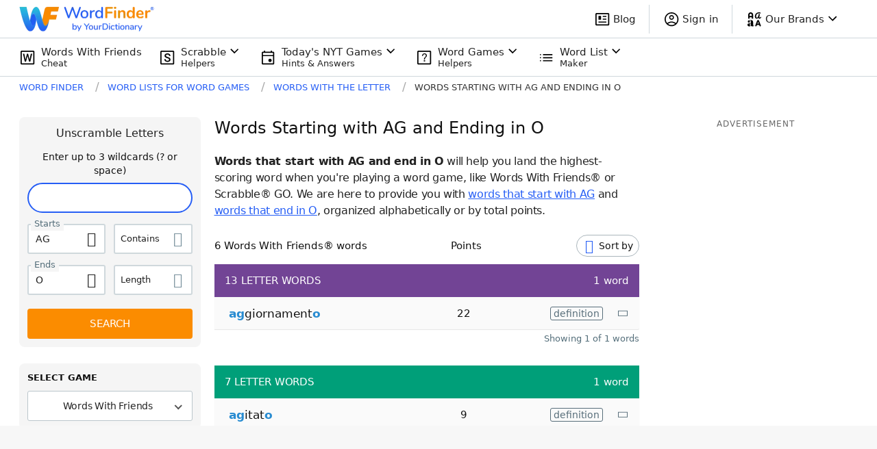

--- FILE ---
content_type: application/javascript; charset=utf-8
request_url: https://fundingchoicesmessages.google.com/f/AGSKWxWhl50F2on6lxZYeFRtXl51HPLUDwHpSvT6kgaCS5zEgwE0RxfU-uNnyTSNq9ZZtRxqi2Vymfn8facIdNLUuZUXw-MTHx5dEjZfTrz9BU96JvFhQH4ENCprm5Q6AiR1tTdj9hsRRrkFiFllJbLEJBE-SveqVOp9IzMWajMN3Juz9D5YTUHEq3gWQCvx/__ads8./adsscript./rcolads1./adslider-/vidadv.
body_size: -1289
content:
window['64e641c1-d9f3-4b02-a957-76f4579f654e'] = true;

--- FILE ---
content_type: application/javascript; charset=utf-8
request_url: https://fundingchoicesmessages.google.com/f/AGSKWxXsKXV7l1KC1Az4rQZ4IEFQOYGDrEnvp1c4Ji0ANOWP-7z2lHpITvfE9vhOu9zKZHZ7g11LnQ7pik3ZpEAQ260W6JDYz4kQSyjRJlq4HMb8QE7OFUU0CtD15j85Z5pxU7jWENzXCw==?fccs=W251bGwsbnVsbCxudWxsLG51bGwsbnVsbCxudWxsLFsxNzY4ODI5MzUwLDc2OTAwMDAwMF0sbnVsbCxudWxsLG51bGwsW251bGwsWzcsNl0sbnVsbCxudWxsLG51bGwsbnVsbCxudWxsLG51bGwsbnVsbCxudWxsLG51bGwsMV0sImh0dHBzOi8vd29yZGZpbmRlci55b3VyZGljdGlvbmFyeS5jb20vd29yZHMtd2l0aC10aGUtbGV0dGVyL3N0YXJ0cy1hZy1lbmRzLW8vIixudWxsLFtbOCwiTTlsa3pVYVpEc2ciXSxbOSwiZW4tVVMiXSxbMTYsIlsxLDEsMV0iXSxbMTksIjIiXSxbMTcsIlswXSJdLFsyNCwiIl0sWzI5LCJmYWxzZSJdXV0
body_size: 118
content:
if (typeof __googlefc.fcKernelManager.run === 'function') {"use strict";this.default_ContributorServingResponseClientJs=this.default_ContributorServingResponseClientJs||{};(function(_){var window=this;
try{
var np=function(a){this.A=_.t(a)};_.u(np,_.J);var op=function(a){this.A=_.t(a)};_.u(op,_.J);op.prototype.getWhitelistStatus=function(){return _.F(this,2)};var pp=function(a){this.A=_.t(a)};_.u(pp,_.J);var qp=_.Zc(pp),rp=function(a,b,c){this.B=a;this.j=_.A(b,np,1);this.l=_.A(b,_.Nk,3);this.F=_.A(b,op,4);a=this.B.location.hostname;this.D=_.Dg(this.j,2)&&_.O(this.j,2)!==""?_.O(this.j,2):a;a=new _.Og(_.Ok(this.l));this.C=new _.bh(_.q.document,this.D,a);this.console=null;this.o=new _.jp(this.B,c,a)};
rp.prototype.run=function(){if(_.O(this.j,3)){var a=this.C,b=_.O(this.j,3),c=_.dh(a),d=new _.Ug;b=_.fg(d,1,b);c=_.C(c,1,b);_.hh(a,c)}else _.eh(this.C,"FCNEC");_.lp(this.o,_.A(this.l,_.Ae,1),this.l.getDefaultConsentRevocationText(),this.l.getDefaultConsentRevocationCloseText(),this.l.getDefaultConsentRevocationAttestationText(),this.D);_.mp(this.o,_.F(this.F,1),this.F.getWhitelistStatus());var e;a=(e=this.B.googlefc)==null?void 0:e.__executeManualDeployment;a!==void 0&&typeof a==="function"&&_.Qo(this.o.G,
"manualDeploymentApi")};var sp=function(){};sp.prototype.run=function(a,b,c){var d;return _.v(function(e){d=qp(b);(new rp(a,d,c)).run();return e.return({})})};_.Rk(7,new sp);
}catch(e){_._DumpException(e)}
}).call(this,this.default_ContributorServingResponseClientJs);
// Google Inc.

//# sourceURL=/_/mss/boq-content-ads-contributor/_/js/k=boq-content-ads-contributor.ContributorServingResponseClientJs.en_US.M9lkzUaZDsg.es5.O/d=1/exm=ad_blocking_detection_executable,kernel_loader,loader_js_executable/ed=1/rs=AJlcJMzanTQvnnVdXXtZinnKRQ21NfsPog/m=cookie_refresh_executable
__googlefc.fcKernelManager.run('\x5b\x5b\x5b7,\x22\x5b\x5bnull,\\\x22yourdictionary.com\\\x22,\\\x22AKsRol_6tZVfcd5X_cyUru-ztuhdAgW2cktbuxslofjqzw0DzijTo6j4VyaolRnS1ppSrlD8LPkKXBBSa3IbggKdaMNm6hhNWSBgDqa3LPbB8NcRKUuNG0iAW-7uFrvQMVWyX9YXDmpOvPIDPGjbm_ztr--pyGPfLg\\\\u003d\\\\u003d\\\x22\x5d,null,\x5b\x5bnull,null,null,\\\x22https:\/\/fundingchoicesmessages.google.com\/f\/AGSKWxWdd-ugNEorefU0Z1QPEmCfI1BsWg3BTHnMcNXPcTOTMAcXAOs3HXHrs_XlkPEz5FG8CT0SHIQKL-K9AzTYl5vvIimr1nfaa61PmaGVTHTHsAw4eCG4Q6T0nBsNUK3RbfXGO8hMAw\\\\u003d\\\\u003d\\\x22\x5d,null,null,\x5bnull,null,null,\\\x22https:\/\/fundingchoicesmessages.google.com\/el\/AGSKWxWy93lMDZ1nADLr47l_DQRPGnuVg4JwWGzUt36vxc5z6d7JW01h-tBAkyUvOmODEEDXuEEBlUojs_0hMSXIUcpDnrmto_15SnSGdGVAUD4MsfToGJjZu8noT5WwryGZO5FPyyk1KQ\\\\u003d\\\\u003d\\\x22\x5d,null,\x5bnull,\x5b7,6\x5d,null,null,null,null,null,null,null,null,null,1\x5d\x5d,\x5b3,1\x5d\x5d\x22\x5d\x5d,\x5bnull,null,null,\x22https:\/\/fundingchoicesmessages.google.com\/f\/AGSKWxWFTFYV8B8GUcSaTeuT5EDgSC-Fhr5GG8L_oEae1YJX4ouB0IlLIRL4PJcZgwAUGjDdXBua-6vXUEQUmipxQ4ZSntsDTwx5QiZ2rm7nBHJPW10nOl0dIFyLl6xTIBIWgVn5lHjYWw\\u003d\\u003d\x22\x5d\x5d');}